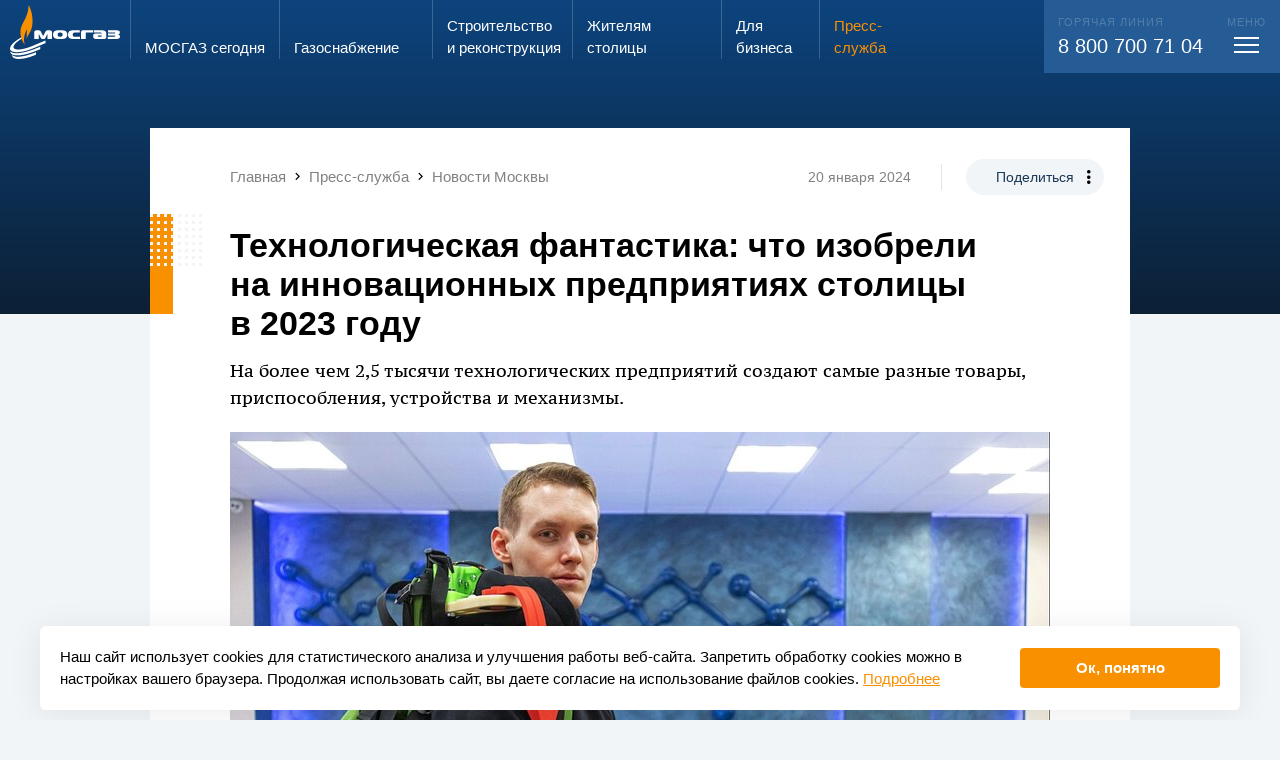

--- FILE ---
content_type: text/html; charset=UTF-8
request_url: https://www.mos-gaz.ru/press-service/news-moscow/2024/01/20/7599
body_size: 21779
content:
<!DOCTYPE html>
<html class="h-fs20 m-fs20 s-fs10 bg-pc4" style="">
	<head>
		<meta http-equiv="Content-Type" content="text/html; charset=utf-8" />
		<meta name="viewport" content="width=display-width, initial-scale=1, maximum-scale=1, minimum-scale=1" />

		<title>Технологическая фантастика: что изобрели на инновационных предприятиях столицы в 2023 году</title>
		<meta name="description" content="Технологическая фантастика: что изобрели на инновационных предприятиях столицы в 2023 году" />
		<meta name="keywords" content="" />
		<script id='seospiderFingerprint'>var seospider={"rules":["6"],"meta":null};</script>		
		<link rel="shortcut icon" href="/favicon.ico" />
		<link rel="apple-touch-icon" sizes="192x192" href="/favicon_192.png" />
		<link rel="icon" type="image/png" sizes="256x256" href="/favicon_256.png" />
		<meta name='twitter:card' content='summary_large_image'><meta name='twitter:site' content='www.mos-gaz.ru'><meta property='og:title' content='Технологическая фантастика: что изобрели на инновационных предприятиях столицы в 2023 году' /><meta name='twitter:title' content='Технологическая фантастика: что изобрели на инновационных предприятиях столицы в 2023 году'><meta property='og:description' content='Технологическая фантастика: что изобрели на инновационных предприятиях столицы в 2023 году' /><meta name='twitter:description' content='Технологическая фантастика: что изобрели на инновационных предприятиях столицы в 2023 году' />		<script type="text/x-handlebars" id="superPopupOverlay">
	<div class="superPopupOverlay w100 h100 pf pa-tl showOnUploader op0 bgBlack5 overlay animated bounceInOverlay bg-b1" style="z-index:200;">
		<div class="pr w100 h100">
			<div class="pa pa-tl w100 h100 closer" style="background: url('/eva2/f/evaSuperPopup/image_782709.gif') center center no-repeat"></div>

			<div class="pa closeButton pa-tr"><div></div></div>
			<div class="pa leftArrow" style="top: 50%; left: 0;"><div></div></div>
			<div class="pa rightArrow" style="top: 50%; right: 0;"><div></div></div>
		</div>
	</div>
</script>

<script type="text/x-handlebars" id="superPopupWraper-miniatures">
	<div class="superPopupMiniaturesLine pf pa-bl w100 tac wsnw ofa bg-b1 animated flipInX" style="height:70px; z-index:201; margin-bottom:-20px;">
		<div class="moveLine">
			{{#each this}}<span data-index="{{index}}" class="miniatureShow dib hov pr hov pointer op50"><img style="height:50px;" src="/autoresize/0x50{{src_wo_domain}}" srcset="/autoresize/0x100{{src}} 2x" class="db" /><i class="db op-hov pa pa-tl w100 h100 bSolid bsbb delay03 bo-pc1 selector"></i></span>{{/each}}
		</div>
	</div>
</script>

<script type="text/x-handlebars" id="superPopupWraper">
	{{#if img}}
		<div class="iframePopupSuper fixedCenter fl showOnUploader haveFile pf op0 superPopupInside{{index}}_{{rand}} superPopupAppend superPopupWraper{{index}}_{{rand}}" style="z-index:201">
			<div class="ofh bgWhite pr" data-width-as=".superPopupInside{{index}}_{{rand}} .insideImg" data-height-as=".superPopupInside{{index}}_{{rand}} .insideImg, .superPopupInside{{index}}_{{rand}} .description">
				<img src="{{resized_src}}" data-max-height-of-win="1" data-max-width-of-win="1" data-padding-bottom-as-this-height=".superPopupInside{{index}}_{{rand}} .description" class="center db insideImg bsbb" />

				<div class="bgWhite description  w100">
					{{#if total_pages}}
						<div class="fr padd20 pagerContent">
							{{cur_page}}/{{total_pages}}
						</div>
					{{/if}}
					{{#if description}}
						<div class="padd20 descriptionContent">
							{{description}}
						</div>
					{{/if}}
					<div class="cb"></div>
				</div>

			</div>
		</div>
	{{/if}}
	{{#if iframe}}
			<div class="iframePopupSuper fixedCenter fl showOnUploader haveFile pf op0 superPopupInside{{index}}_{{rand}} superPopupAppend superPopupWraper{{index}}_{{rand}}" style="z-index:201">
				<div class="ofh bgWhite pr" data-width-as=".superPopupInside{{index}}_{{rand}} .insideImg" data-height-as=".superPopupInside{{index}}_{{rand}} .insideImg, .superPopupInside{{index}}_{{rand}} .description">

					<iframe src="{{src}}" {{#if width}}width="{{width}}"{{^}}width="9000" data-max-height-of-win="0.9"{{/if}} {{#if height}}height="{{height}}"{{^}}height="9000" data-max-width-of-win="0.9"{{/if}} data-padding-bottom-as-this-height=".superPopupInside{{index}}_{{rand}} .description" frameborder="0" class="center db insideImg bsbb" scrolling="no"></iframe>

					<div class="bgWhite description pa pa-bl w100">
						{{#if total_pages}}
							<div class="fr padd20 pagerContent">
								{{cur_page}}/{{total_pages}}
							</div>
						{{/if}}
						{{#if description}}
							<div class="padd20 descriptionContent">
								{{description}}
							</div>
						{{/if}}
					</div>

				</div>
			</div>
		{{/if}}
</script><link onload="if(typeof window.EvaCssLoaded === 'undefined'){ window.EvaCssLoaded=[]; }  window.EvaCssLoaded.push(['b7eb4610c7a3bdc9e866066d6a4f6175','b7eb4610c7a3bdc9e866066d6a4f6175.min.css?1768818692']); " rel="stylesheet" type="text/css"  href="/upload/combineCssJs/b7eb4610c7a3bdc9e866066d6a4f6175.min.css?1768818692" />
						<script>
							if(typeof window.EvaComponent === "undefined" || !window.EvaComponent.scripts.isLoaded(["main","ead9158231613b1118cf3282cf68906b.min.js"])) { 
								if(typeof window.EvaScriptsLoaded === "undefined"){ window.EvaScriptsLoaded=[]; }
								var giftofspeed = document.createElement('script');
								giftofspeed.type = 'text/javascript';
								giftofspeed.src = '/upload/combineCssJs/ead9158231613b1118cf3282cf68906b.min.js?1753873244';
								giftofspeed.onload=function(){ window.EvaScriptsLoaded.push(["main","ead9158231613b1118cf3282cf68906b.min.js"]);  window.EvaScriptsLoaded.push(["main","jquery-1.11.1.min.js"]);  window.EvaScriptsLoaded.push(["main","jquery-migrate-1.2.1.min.js"]);  window.EvaScriptsLoaded.push(["main","evaUtils.js"]);  window.EvaScriptsLoaded.push(["main","lazyImages.js"]);  window.EvaScriptsLoaded.push(["main","engine.js"]);  window.EvaScriptsLoaded.push(["main","towar.js"]);  window.EvaScriptsLoaded.push(["main","Component.js"]);  window.EvaScriptsLoaded.push(["main","engine.js"]);  window.EvaScriptsLoaded.push(["main","counterGetter.js"]);  window.EvaScriptsLoaded.push(["main","evaSuperPopup.js"]);  window.EvaScriptsLoaded.push(["main","handlebars-last.js"]);  window.EvaScriptsLoaded.push(["main","evaTouch.js"]);  window.EvaScriptsLoaded.push(["main","jquery.mousewheel.min.js"]);  };
								document.getElementsByTagName('head').item(0).appendChild(giftofspeed);
							} else {
							    window.EvaScriptsLoaded.push(["main","ead9158231613b1118cf3282cf68906b.min.js"]);
							}
						</script>
						
					


				<script>
			if(typeof EvaComponent === 'undefined') { var EvaComponent={ exemplars:[] } };
			EvaComponent.exemplars.push(function() {
				EvaComponent.actions.fireAction("lang", "0");
				utils.forceLang(0);
			});
		</script>
	</head>
	<body class=" bg-pc4">

<div class="siteWrap stickerWrapper  ofh pr ">

            
<span id="comp-id-15-89292"></span>
        <div id="comp-id-16-9589" style="position: absolute; opacity: 0; pointer-events: none; width:0; height: 0; overflow: hidden;">
    <div class="scrollSize" style="width:200px; overflow: auto;">
        <div style="width: 400px; height:1px;"></div>
    </div>
</div>
        
                    <div class="pr">
                <div class="pa pa-tl w100">
                    
<div id="comp-id-17-32620" class="pr mainMenuWrap  transparentPageMenu transparentPageMenuForced">
	<div class="menuOverlay pf pf-pa w100 h100 bg-b1-op20 dn"></div>
	<div class="mainMenuWrap pa pa-tl w100">
		
<div id="comp-id-18-59243" class="pa menuDetailWrap w100 pa-bl transp100 disable-actions">
    <div class="mobileMenuHeader">
        <div class="veryBigMax padding h100">
            <div class="up12 margin h100">
                <div class="cell s-shrink s-middle pleft5 menuLogoColumn">
                    <img src="/eva2/site_templates/mosgaz/assets/logo.svg" alt="" class="db logo" />
                </div>
                <div class="cell s-auto s-middle">
                    <div class="only-s-dn inputSearchWrap">
                        <div id="comp-id-19-33340">
    <form action="/search/" method="get">
        <div class="iconedInput">
            <input autocomplete="off" type="text" name="query" class="w100 small" placeholder="Поиск..." />
            <span class="mdi mdi-magnify"></span>
            <span class="cross pointer mdi dni mdi-close"></span>
        </div>
    </form>
</div>                    </div>
                </div>
                <div class="cell s-shrink s-middle tac m-dn searchIniterColumn">
                    <div class="searchIniter">
                        <div class=" up12 splice h100">
                            <div class="cell s-12 s-middle">
                                <span class="mdi mdi-magnify fs30 w1"></span>
                            </div>
                        </div>
                    </div>
                </div>
                <div class="cell s-shrink" style="width: 55px"></div>
            </div>
        </div>

    </div>
    <div class="dn searchContainer veryBigMax padding">
        <div class="only-s-hpadd10">
            <div class="up12 margin h100">
                <div class="cell s-shrink s-middle pleft5 menuLogoColumn">
                    <img src="/eva2/site_templates/mosgaz/assets/logo.svg" alt="" class="transp100" style="max-width: 110px;" />
                </div>
                <div class="cell s-auto s-middle pr">
                    <div id="comp-id-20-50076" class="searchResultWrap darkModeVariant">
            <div id="comp-id-21-49245">
    </div>        </div>                </div>
                <div class="cell s-shrink only-s-dn" style="width: 55px"></div>
            </div>
        </div>
    </div>
    <div class="veryBigMax padding menuContainer">
        <div class="up12 splice">
            <div class="cell s-12 h-4 s-order-1 m-order-3 pr">
                <div class="pa pa-tl h100 bg-w1 call104Bg"></div>
                <div class="pr h100 call104Column bg-w1">
                    <div class="up12 flex  splice bg-w1" style="min-height: 100%;" id="comp-id-22-46112">
    <div class="cell only-m-ptop10  up12  tac  s-order-0 s-6 s-push-0  s-pull-0  m-order-0 m-6 m-push-0  m-pull-0  h-order-0 h-6 h-push-0  h-pull-0  flex c556c5b52-88d5-2fa1-a500-11681414c6f8 tac " id="comp-id-87-69693">
    	<div class="inside w100 up12 flex cell s-end " style="flex-grow: 1;">
            <div style="flex-basis: 100%; max-width: 100%; flex-grow: 1;">
                <div class="" id="comp-id-88-20547">
                    <div class="dib h100 pright10">
                        <span class="fs15">Запах газа?</span> <br>
                        <span class="fs24 ttu">звони</span>
                    </div>
                    <div class="dib h100" style="background: #C4C4C4; border-radius: 8px 8px 0px 0px; padding:13px 3px 0 3px;">
                        <div class="bg-w1 fs28 bold sc1 w100 hpadd3 vpadd10">104</div>
                    </div>
                </div>
            </div>
        </div>
    </div>

    <div class="cell   up12  tac  s-order-1 s-6 s-push-0  s-pull-0 s-is-last m-order-1 m-6 m-push-0  m-pull-0 m-is-last h-order-1 h-6 h-push-0  h-pull-0 h-is-last flex c23cb38e8-b2a7-ee8f-1f07-4054cf51f33b tac " id="comp-id-89-57575">
    	<div class="inside w100 up12 flex cell s-middle " style="/*flex-basis: 100%;*/ flex-grow: 1;">
            <div style="flex-basis: 100%; max-width: 100%; flex-grow: 1;">
                <div class="" id="comp-id-90-38094">
                    <a href="/individuals/info/zakaz-vdgo" class="btn1"><span>Вызвать слесаря</span></a>
                </div>
            </div>
        </div>
    </div>
</div>
                </div>
            </div>
            <div class="cell s-12  s-order-2 m-order-1">
                <div  class="">
                    <div class="pr">
                        <div class="up12 margin ptop20">
                            <div class="cell s-12 m-6 h-3">
                                <div class="m-pright40">
                                    
<div id="comp-id-23-82911" class="pbottom20 mainMenuBlockWrap ">
	<div class=" bold pbottom5 solid1-bottom bo-pc4-op50 menuRootWrap ">
        <div class="up12 splice">
            <div class="cell s-auto">
                <a class="clear w1 tdni" href="/about/">МОСГАЗ сегодня</a>
            </div>
            <div class="cell s-shrink m-dn s-middle">
                <span class="mdi mdi-chevron-down w1-op50 fs30 db lh10 padd5 menuToggler"></span>
            </div>
        </div>

	</div>
    <div class="childrenWrap ofh">
        <div>
                            <div class="vpadd10 childMenuWrap">
                    <a href="/about/direction/" class="pc4-op50 pc3-hover clear tdni childMenuItem">Руководство</a>
                </div>
                            <div class="vpadd10 childMenuWrap">
                    <a href="/about/team/" class="pc4-op50 pc3-hover clear tdni childMenuItem">Трудовой коллектив</a>
                </div>
                            <div class="vpadd10 childMenuWrap">
                    <a href="/about/job/" class="pc4-op50 pc3-hover clear tdni childMenuItem">Работа в АО «МОСГАЗ»</a>
                </div>
                            <div class="vpadd10 childMenuWrap">
                    <a href="/about/investors/" class="pc4-op50 pc3-hover clear tdni childMenuItem">Акционерам и инвесторам</a>
                </div>
                            <div class="vpadd10 childMenuWrap">
                    <a href="/about/certificates/" class="pc4-op50 pc3-hover clear tdni childMenuItem">Сертификаты, лицензии, свидетельства</a>
                </div>
                            <div class="vpadd10 childMenuWrap">
                    <a href="/about/thanks/" class="pc4-op50 pc3-hover clear tdni childMenuItem">Благодарности и награды</a>
                </div>
                            <div class="vpadd10 childMenuWrap">
                    <a href="/about/contacts/" class="pc4-op50 pc3-hover clear tdni childMenuItem">Контактная информация</a>
                </div>
                    </div>
    </div>
</div>                                </div>
                            </div>
                            <div class="cell s-12 m-6 h-3">
                                <div class="m-pright40">
                                                                        
<div id="comp-id-24-17289" class="pbottom20 mainMenuBlockWrap ">
	<div class=" bold pbottom5 solid1-bottom bo-pc4-op50 menuRootWrap ">
        <div class="up12 splice">
            <div class="cell s-auto">
                <a class="clear w1 tdni" href="/gas-supply/">Газо&shy;снабжение</a>
            </div>
            <div class="cell s-shrink m-dn s-middle">
                <span class="mdi mdi-chevron-down w1-op50 fs30 db lh10 padd5 menuToggler"></span>
            </div>
        </div>

	</div>
    <div class="childrenWrap ofh">
        <div>
                            <div class="vpadd10 childMenuWrap">
                    <a href="/gas-supply/scheme/" class="pc4-op50 pc3-hover clear tdni childMenuItem">Генеральная схема газоснабжения г. Москвы</a>
                </div>
                            <div class="vpadd10 childMenuWrap">
                    <a href="/gas-supply/moscow/" class="pc4-op50 pc3-hover clear tdni childMenuItem">Хронограф газового хозяйства г. Москвы</a>
                </div>
                            <div class="vpadd10 childMenuWrap">
                    <a href="/gas-supply/russia/" class="pc4-op50 pc3-hover clear tdni childMenuItem">Хронограф истории газовой промышленности России</a>
                </div>
                            <div class="vpadd10 childMenuWrap">
                    <a href="/gas-supply/flame/" class="pc4-op50 pc3-hover clear tdni childMenuItem">Вечный огонь</a>
                </div>
                    </div>
    </div>
</div>                                    
<div id="comp-id-25-74482" class="pbottom20 mainMenuBlockWrap ">
	<div class=" bold pbottom5 solid1-bottom bo-pc4-op50 menuRootWrap ">
        <div class="up12 splice">
            <div class="cell s-auto">
                <a class="clear w1 tdni" href="/projects/">Строительство и&nbsp;реконструкция</a>
            </div>
            <div class="cell s-shrink m-dn s-middle">
                <span class="mdi mdi-chevron-down w1-op50 fs30 db lh10 padd5 menuToggler"></span>
            </div>
        </div>

	</div>
    <div class="childrenWrap ofh">
        <div>
                            <div class="vpadd10 childMenuWrap">
                    <a href="/projects/main/" class="pc4-op50 pc3-hover clear tdni childMenuItem">Ключевые объекты</a>
                </div>
                            <div class="vpadd10 childMenuWrap">
                    <a href="/projects/technology/" class="pc4-op50 pc3-hover clear tdni childMenuItem">Используемые технологии</a>
                </div>
                    </div>
    </div>
</div>                                </div>

                            </div>
                            <div class="cell s-12 m-6 h-3">
                                <div class="m-pright40">
                                    
<div id="comp-id-26-19843" class="pbottom20 mainMenuBlockWrap ">
	<div class=" bold pbottom5 solid1-bottom bo-pc4-op50 menuRootWrap ">
        <div class="up12 splice">
            <div class="cell s-auto">
                <a class="clear w1 tdni" href="/individuals/">Жителям столицы</a>
            </div>
            <div class="cell s-shrink m-dn s-middle">
                <span class="mdi mdi-chevron-down w1-op50 fs30 db lh10 padd5 menuToggler"></span>
            </div>
        </div>

	</div>
    <div class="childrenWrap ofh">
        <div>
                            <div class="vpadd10 childMenuWrap">
                    <a href="/individuals/service/" class="pc4-op50 pc3-hover clear tdni childMenuItem">Предоставляемые услуги</a>
                </div>
                            <div class="vpadd10 childMenuWrap">
                    <a href="/individuals/prices/" class="pc4-op50 pc3-hover clear tdni childMenuItem">Цены</a>
                </div>
                            <div class="vpadd10 childMenuWrap">
                    <a href="/individuals/svc/" class="pc4-op50 pc3-hover clear tdni childMenuItem">Служба сервиса</a>
                </div>
                            <div class="vpadd10 childMenuWrap">
                    <a href="/individuals/single-window/" class="pc4-op50 pc3-hover clear tdni childMenuItem">Служба «Одно окно»</a>
                </div>
                            <div class="vpadd10 childMenuWrap">
                    <a href="/individuals/reception/" class="pc4-op50 pc3-hover clear tdni childMenuItem">Электронная приемная АО «МОСГАЗ»</a>
                </div>
                            <div class="vpadd10 childMenuWrap">
                    <a href="/individuals/antiterror/" class="pc4-op50 pc3-hover clear tdni childMenuItem">Противодействие экстремизму и терроризму</a>
                </div>
                    </div>
    </div>
</div>                                    
<div id="comp-id-27-55380" class="pbottom20 mainMenuBlockWrap ">
	<div class=" bold pbottom5 solid1-bottom bo-pc4-op50 menuRootWrap ">
        <div class="up12 splice">
            <div class="cell s-auto">
                <a class="clear w1 tdni" href="/business/">Для бизнеса</a>
            </div>
            <div class="cell s-shrink m-dn s-middle">
                <span class="mdi mdi-chevron-down w1-op50 fs30 db lh10 padd5 menuToggler"></span>
            </div>
        </div>

	</div>
    <div class="childrenWrap ofh">
        <div>
                            <div class="vpadd10 childMenuWrap">
                    <a href="/business/service/" class="pc4-op50 pc3-hover clear tdni childMenuItem">Предоставляемые услуги</a>
                </div>
                            <div class="vpadd10 childMenuWrap">
                    <a href="/business/zastroyshchikam-v-tinao/" class="pc4-op50 pc3-hover clear tdni childMenuItem">Застройщикам в ТиНАО</a>
                </div>
                            <div class="vpadd10 childMenuWrap">
                    <a href="/business/tekhnologicheskoe-prisoedinenie/" class="pc4-op50 pc3-hover clear tdni childMenuItem">Технологическое присоединение</a>
                </div>
                            <div class="vpadd10 childMenuWrap">
                    <a href="/business/svc/" class="pc4-op50 pc3-hover clear tdni childMenuItem">Управление «Моспромгаз»</a>
                </div>
                            <div class="vpadd10 childMenuWrap">
                    <a href="/business/lab/" class="pc4-op50 pc3-hover clear tdni childMenuItem">Лаборатория АО «МОСГАЗ»</a>
                </div>
                            <div class="vpadd10 childMenuWrap">
                    <a href="/business/procurement/" class="pc4-op50 pc3-hover clear tdni childMenuItem">Закупки</a>
                </div>
                            <div class="vpadd10 childMenuWrap">
                    <a href="/business/propertyauction/" class="pc4-op50 pc3-hover clear tdni childMenuItem">Имущественные торги</a>
                </div>
                            <div class="vpadd10 childMenuWrap">
                    <a href="/business/help/" class="pc4-op50 pc3-hover clear tdni childMenuItem">Справочная информация</a>
                </div>
                    </div>
    </div>
</div>                                </div>
                            </div>
                            <div class="cell s-12 m-6 h-3 pr">
                                <div class="up12-v h100 splice v-auto">
                                    <div class="v-cell s-v-auto m-pright20">
                                        <div class="m-pright40">
                                            
<div id="comp-id-28-98519" class="pbottom20 mainMenuBlockWrap selected showInner">
	<div class=" bold pbottom5 solid1-bottom bo-pc4-op50 menuRootWrap ">
        <div class="up12 splice">
            <div class="cell s-auto">
                <a class="clear w1 tdni" href="/press-service/">Пресс-служба</a>
            </div>
            <div class="cell s-shrink m-dn s-middle">
                <span class="mdi mdi-chevron-down w1-op50 fs30 db lh10 padd5 menuToggler"></span>
            </div>
        </div>

	</div>
    <div class="childrenWrap ofh">
        <div>
                            <div class="vpadd10 childMenuWrap">
                    <a href="/press-service/news/" class="pc4-op50 pc3-hover clear tdni childMenuItem">Новости</a>
                </div>
                            <div class="vpadd10 childMenuWrap">
                    <a href="/press-service/publications/" class="pc4-op50 pc3-hover clear tdni childMenuItem">СМИ о нас</a>
                </div>
                            <div class="vpadd10 childMenuWrap">
                    <a href="/press-service/media/" class="pc4-op50 pc3-hover clear tdni childMenuItem">Медиатека</a>
                </div>
                            <div class="vpadd10 childMenuWrap">
                    <a href="/press-service/e-vestnik/" class="pc4-op50 pc3-hover clear tdni childMenuItem">Информационный вестник</a>
                </div>
                            <div class="vpadd10 childMenuWrap">
                    <a href="/press-service/news-moscow/" class="selected  sc1 clear tdni childMenuItem">Новости Москвы</a>
                </div>
                            <div class="vpadd10 childMenuWrap">
                    <a href="/press-service/media-kit/" class="pc4-op50 pc3-hover clear tdni childMenuItem">Материалы для СМИ</a>
                </div>
                    </div>
    </div>
</div>                                                                                    </div>
                                    </div>
                                                                    </div>
                            </div>
                        </div>
                    </div>
                </div>
            </div>
            <div class="cell s-12 h-7 s-order-3 m-order-2">
                <div class="bg-pc2 w1 fs20 rem-pleft13 rem-pright13 vpadd20 contactsColumn pr">
                    <div class="pa h100 bg-pc2 contactsBg only-s-dn only-m-dn pa-tr"></div>
                    <div class="bold fs22 lh13 pbottom10 m-dn pr">Контакты</div>
                    <div class="up12 splice pr">
                        <div class="cell s-12 m-4">
                            <div class="fs11 ttu w1 op20 pbottom5">Горячая линия</div>
                            <div class="only-s-pbottom20">
                                <a class="wsnw w1 tdni clear" href="tel:88007007104">8 800 700 71 04</a>
                            </div>
                        </div>
                                                <div class="cell s-12 m-4">
                            <div class="fs11 ttu w1 op20 pbottom5">Электронная почта</div>
                            <div class=""><a href="mailto:info@mos-gaz.ru" class="w1 clear tdni">info@mos-gaz.ru</a></div>
                        </div>
                    </div>
                </div>
            </div>
        </div>
    </div>

</div>		<div  class="veryBigMax  ">

			<div class="up12 padding s-nowrap only-m-fs14 menuGridStart">
				<div class="cell s-shrink ptop5 logoColumn pbottom5 only-m-middle">
					<a href="/">
                        <img src="/eva2/site_templates/mosgaz/assets/logo.svg" alt="" class="mw100 dib logoImg" />						<img src="/eva2/site_templates/mosgaz/assets/mosgaz_fire_only.svg" alt="" class="mw100 dn logoImgMini" />
					</a>
				</div>

									<a class="cell menu-ind-0 only-s-dn menuItem up12 splice s-shrink  clear tdni solid1-left bo-w1-op80 pc3-hover  w1" style="" href="/about/" >
						<span class="cell s-12 s-end">
							<span class="menuSizer db">
								МОСГАЗ сегодня							</span>
						</span>
					</a>
									<a class="cell menu-ind-2 only-s-dn menuItem up12 splice s-shrink  clear tdni solid1-left bo-w1-op80 pc3-hover  w1" style="" href="/gas-supply/" >
						<span class="cell s-12 s-end">
							<span class="menuSizer db">
								Газо&shy;снабжение							</span>
						</span>
					</a>
									<a class="cell menu-ind-3 only-s-dn menuItem up12 splice s-shrink  clear tdni solid1-left bo-w1-op80 pc3-hover  w1" style="" href="/projects/" >
						<span class="cell s-12 s-end">
							<span class="menuSizer db">
								Строительство и&nbsp;реконструкция							</span>
						</span>
					</a>
									<a class="cell menu-ind-4 only-s-dn menuItem up12 splice s-shrink  clear tdni solid1-left bo-w1-op80 pc3-hover  w1" style="" href="/individuals/" >
						<span class="cell s-12 s-end">
							<span class="menuSizer db">
								Жителям столицы							</span>
						</span>
					</a>
									<a class="cell menu-ind-5 only-s-dn menuItem up12 splice s-shrink  clear tdni solid1-left bo-w1-op80 pc3-hover  w1" style="" href="/business/" >
						<span class="cell s-12 s-end">
							<span class="menuSizer db">
								Для бизнеса							</span>
						</span>
					</a>
									<a class="cell menu-ind-6 only-s-dn menuItem up12 splice s-shrink  clear tdni solid1-left bo-w1-op80 pc3-hover sc1" style="" href="/press-service/" >
						<span class="cell s-12 s-end">
							<span class="menuSizer db">
								Пресс-служба							</span>
						</span>
					</a>
				
				<span class="cell s-auto callCenterPusher only-m-dn "></span>
                				<span class="cell  up12 splice s-shrink w1 clear tdni  pr">
					<div class="menuMorpher pr ">
						<div class="morphBg ofh pa pa-tr bg-pc2 w100">
							<div class="telWrap pa">
								<div class="fs20 wsnw pr">
									<div class="fs11 ttu w1 op20 pbottom5">
                                        Горячая линия
									</div>
                                    <a class="wsnw w1 tdni clear only-s-fs16" href="tel:88007007104">8 800 700 71 04</a>
								</div>
							</div>
							<div class="togglerWrap pa">
								<div class="cell  s-12 s-end fs20 wsnw pr">
									<div class="fs11 ttu w1 op20  tac menuTitle">
										меню
									</div>
									<div class="toggleMenuDetail mtop3 pointer vpadd5 db ">
										<div class="toggleMenu tac up12 splice topPanelHeight" style="width: 48px;" id="comp-id-29-9277">
	<div class="cell s-auto s-middle" style="height:17px;">
		<span class="menuBars center"></span>
	</div>
</div>									</div>
								</div>
							</div>
						</div>
					</div>
				</span>
							</div>
		</div>
	</div>
</div>                </div>
                    <div class="indexedData">
            
<div id="comp-id-30-93627">
            <div id="comp-id-31-72586">
    
<div id="comp-id-32-10597"
    class="newsDetailPopupWrap pr transp100 ordinaryNews">
            <div class="pa pa-tl w100 bg"></div>
        <div class="wrap1 pr newsDotts">
            
            <div class="wrap2">
                                    <div class="mediumPadding s-ptop10 m-ptop20" style="padding-right: 1.3rem !important;">
                        <div class="up12 margin " id="comp-id-33-74118">
            <div class="cell s-middle s-12 m-auto ">
            <div class="max none s-vpadd10 m-vpadd20" id="comp-id-34-98748">
	<div class="" style="overflow-y:hidden; overflow-x:auto;">
					<div class="wsnw pright20 fs15" itemscope itemtype="http://schema.org/BreadcrumbList">
								<span class="mdi mdi-chevron-left m-dn "></span>
															<span
							class="only-s-dn"><span itemprop="itemListElement" itemscope itemtype="http://schema.org/ListItem"><a href="/" itemscope itemtype="http://schema.org/Thing" itemprop="item" class="tdni clear w5 pc2-hover" id="comp-id-35-62693"><span itemprop="name">Главная</span></a><meta itemprop="position" content="1" /></span>
</span>
													<span class="mdi mdi-chevron-right only-s-dn "></span>
																																<span
							class="only-s-dn"><span itemprop="itemListElement" itemscope itemtype="http://schema.org/ListItem"><a href="/press-service/" itemscope itemtype="http://schema.org/Thing" itemprop="item" class="tdni clear w5 pc2-hover" id="comp-id-36-33058"><span itemprop="name">Пресс-служба</span></a><meta itemprop="position" content="2" /></span>
</span>
													<span class="mdi mdi-chevron-right only-s-dn "></span>
																																<span
							class=""><span itemprop="itemListElement" itemscope itemtype="http://schema.org/ListItem"><a href="/press-service/news-moscow/" itemscope itemtype="http://schema.org/Thing" itemprop="item" class="tdni clear w5 pc2-hover" id="comp-id-37-72255"><span itemprop="name">Новости Москвы</span></a><meta itemprop="position" content="3" /></span>
</span>
						
																																	</div>
			</div>
</div>        </div>
        <div class="cell s-12 only-s-tac m-shrink s-middle only-s-dn">
                            <span class=" fs14 dib vam vpadd5 m-solid1-right w5 bo-w2 m-pright30 m-mright20">20 января 2024</span>
                        <span class="dib vam only-s-dn ">
                <div id="comp-id-38-7834" class="shareWrap ">
    <div class="dib pr">
        <span class="dib rad200 vpadd10 hpadd30 fs14 bg-pc4  pc1  pc4-hover bg-pc1-hover pointer shareIniter trans03">Поделиться</span>
        <span class="pa mdi mdi-dots-vertical dotsIcon"></span>
        <div class="pa pa-tl w100 shareOptions ofh">
            <div class="inner bg-pc4 rad18 ofh pr">
                <div class="vpadd10 hpadd30 fs14">Поделиться</div>
                
            
<a id="comp-id-39-16809" href="http://vk.com/share.php?url=http://www.mos-gaz.ru/press-service/news-moscow/2024/01/20/7599" class="vpadd10 winCre tac db hpadd30 lh12">
            Вконтакте
                </a>
                
<a id="comp-id-40-20893" href="http://www.mos-gaz.ru/press-service/news-moscow/2024/01/20/7599" class="vpadd10 copyUrl tac db hpadd30 lh12">
                        Скопировать ссылку
    </a>
    

<script type="text/javascript">
    if(typeof EvaComponent === 'undefined') { var EvaComponent={ exemplars:[] } }
    EvaComponent.exemplars.push(function() {
        $(".winCre").off("click").on("click", function () {
            window.open($(this).attr("href"), 'swnd', 'height=400,width=700', false);
            if(typeof EvaComponent !== "undefined") {
                EvaComponent.actions.fireAction("open_share_success", $(this));
            }
            return false;
        });


        var copyTextToClipboard=function(text) {
            var textArea = document.createElement("textarea");

            textArea.style.position = 'fixed';
            textArea.style.top = 0;
            textArea.style.left = 0;


            textArea.style.width = '2em';
            textArea.style.height = '2em';

            textArea.style.padding = 0;


            textArea.style.border = 'none';
            textArea.style.outline = 'none';
            textArea.style.boxShadow = 'none';

            textArea.style.background = 'transparent';

            textArea.value = text;
            document.body.appendChild(textArea);
            textArea.select();

            try {
                var successful = document.execCommand('copy');
                document.body.removeChild(textArea);
                if (successful) {
                    return true;
                }
            } catch (err) {
                document.body.removeChild(textArea);
                return false;
            }

            return false;
        };


        $(".copyUrl").on("click",function () {
            var success=copyTextToClipboard($(this).attr("href"));
            if(typeof EvaComponent !== "undefined") {
                if(success) {
                    EvaComponent.actions.fireAction("copy_success", $(this));
                } else {
                    EvaComponent.actions.fireAction("copy_fail", $(this));
                }
            }
            return false;
        });


    });
</script>

            </div>
        </div>
        <div class="pa pa-tl w100 h100 copySuccess bg-pc4 rad18 ofh tac">
            <div class="vpadd10 hpadd30 fs14">Скопировано!</div>
        </div>
    </div>

</div>            </span>
        </div>
    </div>                    </div>
                
                <div class="max mediumPadding ">
                    <div class="up12 margin">
                                                    <div class="cell s-auto">
                                <h1>Технологическая фантастика: что изобрели на инновационных предприятиях столицы в 2023 году</h1>
                                                                                            </div>
                            <div class="cell s-1"></div>
                                                <div
                            class="cell s-12 ">
                                                            <p class='lead'>На более чем 2,5 тысячи технологических предприятий создают самые разные товары, приспособления, устройства и механизмы.</p>                            
                                                                                                                                        <img src="https://storage.yandexcloud.net/mosgaz-prod-public/autoresize/rs.820x0/2024-09/24/ceeefba2554a8ef871cadb296c1315b1-90f9aa5-b1eb5ae1.jpg" alt=""
                                            class="db pbottom20 mw100" />
                                                                                                                                        
                        </div>

                    </div>

                </div>

                                    <div class="padding4">
                        <p>В Москве творится настоящая производственная магия: здесь постоянно изобретают и выпускают самые разные товары, приспособления, устройства и механизмы &mdash; от ортопедической обуви и нового медицинского оборудования до экзоскелетов и деталей для экспериментальных реакторов. В 54 технопарках и особой экономической зоне (ОЭЗ) &laquo;Технополис Москва&raquo;&nbsp;работают более 2,5 тысячи высокотехнологичных компаний. При поддержке города они ежегодно оформляют новые патенты и внедряют на предприятиях технологии, многие из которых раньше могли появиться лишь в произведениях писателей-фантастов.</p>

<p>О том, что же разработали в московских технопарках в 2023 году, &mdash; в материале mos.ru.</p>

<h2>Ботинки из бутылок и летний отдых в Заполярье</h2>

<p>Хотя изобретатели высокотехнологичных компаний трудятся в первую очередь на благо науки и промышленности, об экологии они тоже не забывают. Так, в 2023 году компания &mdash; резидент &laquo;Технополиса Москва&raquo; начала делать обувь из переработанных бутылок. Пластик превращают в похожий на войлок материал, из которого создают верхнюю часть ботинка. На каждую пару уходит от 14 бутылок. Обувь отделывают искусственным мехом. У нее специальная конструкция и ортопедическая стелька. Предприятие уже открыло серийное производство и планирует выпускать более 20 тысяч пар экоботинок ежегодно.</p>

<p>Для тех, кто готов сблизиться с природой еще больше, в технопарке &laquo;Калибр&raquo; сделали уникальную палатку Sahalin 12. Ее создавали для полярников, геологов и спасателей. Название говорящее &mdash; палатка способна укрыть 12 человек от суровой погоды в тайге, тундре и даже Заполярье. Конструкции не страшен сильный ветер, а каркас легко собирать и разбирать. Кроме того, внутри можно поставить печку или, наоборот, кондиционер. Полностью укомплектованная палатка весит 67 килограммов &mdash; совсем немного для своего размера. В сложенном виде она легко помещается в машину, а при необходимости ее можно нести вдвоем.</p>

<h2>Платить, считывать и отслеживать</h2>

<p>Другой разработчик технопарка &laquo;Калибр&raquo; в ответ на приостановку работы в России западных компаний представил собственную платежную систему. Сервис подойдет любому предприятию, имеющему дело с торговлей и логистикой, &mdash; от малого бизнеса до крупных маркетплейсов. При этом компания предоставляет не только доступ к самой платежной системе, но и необходимое оборудование и программное обеспечение.</p>

<p>Эта же компания разработала и активно развивает собственную новую операционную систему ATOL OS для терминалов сбора данных, которые помогают считывать штрихкоды и хранить информацию о товарах, вести учет основных средств или даже организовывать проверку билетов на мероприятиях. Такие устройства широко используют, например, на складах, производствах, в магазинах или пунктах выдачи онлайн-заказов. Отечественная разработка имеет все необходимые для терминалов функции, поддерживает ввод с физической клавиатуры без сложных настроек (что не предусмотрено стандартной системой Android, на основе которой сделана ATOL OS) и в целом позволяет устройствам работать стабильнее и быстрее. Кроме того, системные инструменты обеспечивают безопасность и надежно защищают данные от хакерских атак, а также позволяют быстро настраивать и администрировать парк устройств.</p>

<p>Над заменой зарубежным сервисам работают и специалисты одного из ключевых резидентов технопарка &laquo;Водный стадион&raquo;. Программисты выпустили SubsCrab &mdash; отечественное приложение для отслеживания активных подписок, в котором есть информация о тысячах подписных сервисов и тарифных планах. Оно позволяет составить платежный календарь и напоминает, когда спишутся деньги, например, за доступ к любимому онлайн-кинотеатру. Программа сама найдет активные подписки, посчитает расходы и даже поможет найти промокоды или подыскать замену недоступным в России сервисам.</p>

<h2>Отечественный киберпанк и аппаратный кислород</h2>

<p>Не менее футуристична и другая разработка этого года &mdash; экзоскелет Научно-исследовательского института молекулярной электроники, резидента столичной особой экономической зоны. Конструкция крепится на руку и считывает сигналы мышц. По ним обученная нейросеть с минимальной задержкой предугадывает движения, а экзоскелет &mdash; усиливает их. Останавливать поезда или поднимать автомобили владелец такой экзоруки, конечно, не сможет, но устройство поможет в реабилитации пациентов, которые утратили способность двигать руками.</p>

<p>Свой вклад в развитие столичной медицины внес и другой резидент ОЭЗ &laquo;Технополис Москва&raquo;. На предприятии разработали первый отечественный оксигенатор &mdash; аппарат, необходимый для насыщения крови кислородом и удаления из нее углекислого газа. Прибор жизненно необходим для пациентов с тяжелым воспалением легких, в том числе в результате COVID-19, с острой сердечной или дыхательной недостаточностью, а также при проведении операций на сердце. Сейчас оксигенатор готовят к клиническим и техническим испытаниям. После их окончания компания планирует выпускать до 50 тысяч аппаратов в год.</p>

<h2>Будущее чистой энергии</h2>

<p>Сколько лет человечество ищет более чистые и надежные источники энергии&hellip; Один из наиболее перспективных вариантов &mdash; термоядерные реакторы, разрабатывать которые начали еще в СССР. И вот в 2021 году уже российские ученые в Курчатовском институте успешно запустили первую в мире экспериментальную термоядерную установку &mdash; токамак Т-15 МД. Небольшая, по сравнению с более привычными ядерными реакторами, она сможет разогреваться до температуры в 10 раз больше, чем на поверхности Солнца, и вырабатывать бесконечную чистую энергию.</p>

<p>Дополнять проект ученым помогают столичные промышленники. Так, в 2023 году резидент &laquo;Технополиса Москва&raquo; разработал деталь, очень важную для опытов с реактором, &mdash; датчик сверхвысоких токов. Не имеющее аналогов устройство способно измерять токи от 350 тысяч до 16,5 миллиона ампер (для сравнения: в обычной розетке течет ток силой от 10 до 16 ампер). Аппарат поможет точнее отслеживать работу реактора, при этом прибор можно приспособить и для контроля систем на атомных и гидроэлектростанциях.</p>

<p>Еще один важный, в том числе для энергетики, прибор разработали в технопарке &laquo;Строгино&raquo;. Новый ультразвуковой дефектоскоп способен быстро и точно выявлять скрытые дефекты конструкций и оборудования &mdash; и тем самым предотвращать поломки и аварии. Прибор уже прошел испытания и сейчас применяется почти на всех российских атомных электростанциях и нефтегазовых предприятиях, а также в судостроении и авиации. В сфере атомной энергетики устройство помогло сэкономить на диагностике и ремонте сотни миллионов рублей. Отечественными дефектоскопами также пользуются в Белоруссии, Армении, Азербайджане, Индии и Иране.</p>
                    </div>
                
            </div>
        </div>

        
        
            <div class="wrap1 ">
            <div class="wrap2">
                <div class="padding4">
                    

                    

                    

                </div>
            </div>
        </div>
            <div class="wrap1 mbottom30">
            <div class="wrap2 vpadd20">
                <div class="padding4">
                    <div class="vpadd20 solid1-top bo-w2">
                        <div class="up12 margin" id="comp-id-44-78224">
    <div class="cell s-middle s-12 m-auto ">
        <div class="vpadd5">
                            <img src="/upload/dynamic/2024-09/24/favicon-cb91b030-1a890263.ico" alt="" class="dib vam">
                <span class=" vam pleft5">Новости Москвы</span>
                                        <span class=" fs14 dib vam solid1-left w5 bo-w4 pleft10 mleft10">20 января 2024</span>
                    </div>
    </div>
    <div class="cell s-12 only-s-tac m-shrink s-middle only-s-ptop20">
        <span class="dib vam ">
            <div id="comp-id-45-59737" class="shareWrap ">
    <div class="dib pr">
        <span class="dib rad200 vpadd10 hpadd30 fs14 bg-pc4  pc1  pc4-hover bg-pc1-hover pointer shareIniter trans03">Поделиться</span>
        <span class="pa mdi mdi-dots-vertical dotsIcon"></span>
        <div class="pa pa-tl w100 shareOptions ofh">
            <div class="inner bg-pc4 rad18 ofh pr">
                <div class="vpadd10 hpadd30 fs14">Поделиться</div>
                
            
<a id="comp-id-46-41439" href="http://vk.com/share.php?url=http://www.mos-gaz.ru/press-service/news-moscow/2024/01/20/7599" class="vpadd10 winCre tac db hpadd30 lh12">
            Вконтакте
                </a>
                
<a id="comp-id-47-35166" href="http://www.mos-gaz.ru/press-service/news-moscow/2024/01/20/7599" class="vpadd10 copyUrl tac db hpadd30 lh12">
                        Скопировать ссылку
    </a>
    

<script type="text/javascript">
    if(typeof EvaComponent === 'undefined') { var EvaComponent={ exemplars:[] } }
    EvaComponent.exemplars.push(function() {
        $(".winCre").off("click").on("click", function () {
            window.open($(this).attr("href"), 'swnd', 'height=400,width=700', false);
            if(typeof EvaComponent !== "undefined") {
                EvaComponent.actions.fireAction("open_share_success", $(this));
            }
            return false;
        });


        var copyTextToClipboard=function(text) {
            var textArea = document.createElement("textarea");

            textArea.style.position = 'fixed';
            textArea.style.top = 0;
            textArea.style.left = 0;


            textArea.style.width = '2em';
            textArea.style.height = '2em';

            textArea.style.padding = 0;


            textArea.style.border = 'none';
            textArea.style.outline = 'none';
            textArea.style.boxShadow = 'none';

            textArea.style.background = 'transparent';

            textArea.value = text;
            document.body.appendChild(textArea);
            textArea.select();

            try {
                var successful = document.execCommand('copy');
                document.body.removeChild(textArea);
                if (successful) {
                    return true;
                }
            } catch (err) {
                document.body.removeChild(textArea);
                return false;
            }

            return false;
        };


        $(".copyUrl").on("click",function () {
            var success=copyTextToClipboard($(this).attr("href"));
            if(typeof EvaComponent !== "undefined") {
                if(success) {
                    EvaComponent.actions.fireAction("copy_success", $(this));
                } else {
                    EvaComponent.actions.fireAction("copy_fail", $(this));
                }
            }
            return false;
        });


    });
</script>

            </div>
        </div>
        <div class="pa pa-tl w100 h100 copySuccess bg-pc4 rad18 ofh tac">
            <div class="vpadd10 hpadd30 fs14">Скопировано!</div>
        </div>
    </div>

</div>        </span>
    </div>
</div>                    </div>
                </div>
            </div>
        </div>
                    <div class="s-ptop20 m-ptop30 h-ptop40">
                <div class="smallMax shift">
                    <h3 class="tac">Читайте также</h3>
                    <div class="wrap1">
                        <div id="comp-id-48-18432">
            <div class="">
            <div class="up12 margin s-size-1 m-size-3">
                <div id="comp-id-49-36819" class="cell onePixShadow moscowNewsItemWrap hoverAInside  bg-w1 pr mbottom20 pr">
    <div class="pr bg-w2" style="padding-bottom: 66.666666666667%;">
                    <div class="pa pa-tl w100 h100 itemImage lazyBgData" data-bg="url('https://storage.yandexcloud.net/mosgaz-prod-public/autoresize/rs.315x208xC/2026-01/26/gl-20113171.jpg')"></div>
                <div class="pa pa-tl w100 h100 bg-b1-op90 trans03 overlay"></div>
    </div>

    <div class="s-hpadd10 m-hpadd15 ptop15 pbottom20">
        <div class="pbottom10 w5 fs12">
            26 января        </div>
        <a href="/press-service/news-moscow/2026/01/26/9394">На западе столицы построили свыше километра газопровода высокого давления</a>
    </div>
    <a href="/press-service/news-moscow/2026/01/26/9394" data-set-memory="/press-service/news-moscow/2026/01/26/9394" class="setMemoryFull db pa pa-tl w100 h100"></a>
</div><div id="comp-id-50-1578" class="cell onePixShadow moscowNewsItemWrap hoverAInside  bg-w1 pr mbottom20 pr">
    <div class="pr bg-w2" style="padding-bottom: 66.666666666667%;">
                    <div class="pa pa-tl w100 h100 itemImage lazyBgData" data-bg="url('https://storage.yandexcloud.net/mosgaz-prod-public/autoresize/rs.315x208xC/2026-01/25/gl-9a13a497.jpg')"></div>
                <div class="pa pa-tl w100 h100 bg-b1-op90 trans03 overlay"></div>
    </div>

    <div class="s-hpadd10 m-hpadd15 ptop15 pbottom20">
        <div class="pbottom10 w5 fs12">
            25 января        </div>
        <a href="/press-service/news-moscow/2026/01/25/9393">Москвичка выбрала котов через сервис «Моспитомец» в новогоднюю ночь</a>
    </div>
    <a href="/press-service/news-moscow/2026/01/25/9393" data-set-memory="/press-service/news-moscow/2026/01/25/9393" class="setMemoryFull db pa pa-tl w100 h100"></a>
</div><div id="comp-id-51-69632" class="cell onePixShadow moscowNewsItemWrap hoverAInside  bg-w1 pr mbottom20 pr">
    <div class="pr bg-w2" style="padding-bottom: 66.666666666667%;">
                    <div class="pa pa-tl w100 h100 itemImage lazyBgData" data-bg="url('https://storage.yandexcloud.net/mosgaz-prod-public/autoresize/rs.315x208xC/2026-01/25/00gl_IMG_5959_FKR-432015bf.jpg')"></div>
                <div class="pa pa-tl w100 h100 bg-b1-op90 trans03 overlay"></div>
    </div>

    <div class="s-hpadd10 m-hpadd15 ptop15 pbottom20">
        <div class="pbottom10 w5 fs12">
            25 января        </div>
        <a href="/press-service/news-moscow/2026/01/25/9392">Орнамент классики: 18 домов с иониками на фасадах привели в порядок в 2025 году</a>
    </div>
    <a href="/press-service/news-moscow/2026/01/25/9392" data-set-memory="/press-service/news-moscow/2026/01/25/9392" class="setMemoryFull db pa pa-tl w100 h100"></a>
</div>            </div>
            <div class="pagesWrap">
                

    <div id="comp-id-52-9978" class="ptop20 tac pagesWrap">
                            
	        </div>

            </div>
        </div>
    </div>                    </div>
                </div>
            </div>
        
                    <div class="smallMax">
                
	
<div class="removeWhiteBg c0713f139-1a1f-f858-595d-6dfd22ce5f6e " id="comp-id-53-23483">
	
	
<div class="mobilePaddings " id="comp-id-54-49256">
	
<div  class="blockWrap up12 flex c80594c12-ff93-3de5-1f0b-c5fb1503950e  " id="comp-id-55-76841">
		<div class="innerGridWrap " style="flex-basis: 100%;  max-width: 100%; flex-grow: 1;"><div class="up12 flex  margin" style="min-height: 100%;">
	
                                                        
<div class="cell   up12  mosColumn  s-order-0 s-12 s-push-0  s-pull-0 s-is-last m-order-0 m-6 m-push-0  m-pull-0  h-order-0 h-4 h-push-0  h-pull-0  flex c6b19a77f-46d2-9f8d-e1ce-4fc39c9319af mosColumn " id="comp-id-56-43128" >
	<div class="inside w100 up12 flex cell " style="/*flex-basis: 100%;*/ flex-grow: 1;"><div style="flex-basis: 100%; max-width: 100%; flex-grow: 1;">
														


<div id="comp-id-57-4956">
	

	<div id="comp-id-58-72385">
    <div class="likeH4">Информационный вестник АО «МОСГАЗ»</div>
    <div class="ptop20">
        <div id="comp-id-59-15231" class="cell pr mbottom30 hoverAInside" style="max-width: 173px; margin: 0 auto;">
    <div class="vestnikItemImgWrap">
        <div class="vestnikItemImg bg-w2 lazyBgData" data-bg="url('https://storage.yandexcloud.net/mosgaz-prod-public/autoresize/rs.173x245xC/2025-12/22/Vestnik_dekabr_2025-1-22c0fe4e-73c4df0f.jpg')" style="padding-bottom: 141.61849710983%;"></div>
    </div>
    <div class="ptop5">
        <a href="https://storage.yandexcloud.net/mosgaz-prod-public/2025-12/22/Vestnik_dekabr_2025-e32ea46a-8c81574b.pdf">
            №10 (172)                            <br />декабрь 2025            
        </a>
    </div>
    <a href="https://storage.yandexcloud.net/mosgaz-prod-public/2025-12/22/Vestnik_dekabr_2025-e32ea46a-8c81574b.pdf" class="clear tdni db pa pa-tl w100 h100"></a>
</div>    </div>
</div>

	
</div>
										</div></div>
	</div>

                                    
<div class="cell   up12    s-order-1 s-12 s-push-0  s-pull-0 s-is-last m-order-1 m-6 m-push-0  m-pull-0 m-is-last h-order-1 h-4 h-push-0  h-pull-0  flex c29afe74f-4ab6-1acc-2c14-566f2da6bbeb  " id="comp-id-60-5915" >
	<div class="inside w100 up12 flex cell " style="/*flex-basis: 100%;*/ flex-grow: 1;"><div style="flex-basis: 100%; max-width: 100%; flex-grow: 1;">
														<div id="comp-id-61-77001" class="h100 w1 pr" style="background-color: rgba(27, 57, 88, 1);">
    <div class="pr bg-w2 lazyBgData" data-bg="url('/autoresize/rs.330x0/upload/dynamic/2024-09/24/Nash-blok-71f55830-fc237a53-13b241eb.jpg')" style="background-repeat: no-repeat; background-size: cover; padding-bottom: 76.610169491525%;">
        <span class="pa pa-bl w1 bg-b1-op50 z3 galleryTag fs13 ttu hpadd15 vpadd5">Памятка</span>
    </div>

    <div class="fs18 bold padd30">
        Как отличить сотрудника МОСГАЗа от мошенника    </div>
            <a href="/individuals/info/kak-otlichit-sotrudnika-mosgaza-ot-moshennika" class="db pa pa-tl w100 h100"></a>
    </div>										</div></div>
	</div>

                                    
<div class="cell   up12  mosColumn  s-order-2 s-12 s-push-0  s-pull-0 s-is-last m-order-2 m-12 m-push-0  m-pull-0 m-is-last h-order-2 h-4 h-push-0  h-pull-0 h-is-last flex cd3aa249c-74ce-4cfd-0cab-5a2c2a7eae30 mosColumn " id="comp-id-62-95292" >
	<div class="inside w100 up12 flex cell " style="/*flex-basis: 100%;*/ flex-grow: 1;"><div style="flex-basis: 100%; max-width: 100%; flex-grow: 1;">
														


<div id="comp-id-63-28469">
	

	
<div id="comp-id-64-30050">

                                <h4>Контактная информация</h4>
                <div class="up12 splice ptop10">
            <div class="cell s-shrink">
                <div class="rad200 bg-const2 w1 lh10 mdi mdi-phone padd10 fs24 db"></div>
            </div>
            <div class="cell s-auto s-middle pleft10">
                <div class="fs13 const2">Телефон Пресс-службы:</div>
                <div class="fs18 ptop5">8 (495) 660-60-88</div>
            </div>
        </div>
        <div class="up12 splice ptop20">
            <div class="cell s-shrink">
                <div class="rad200 bg-pc3 w1 lh10 mdi mdi-at padd10 fs24 db"></div>
            </div>
            <div class="cell s-auto s-middle pleft10 ">
                <div class="fs18 ">
                    <div class="fs13 pc3 pbottom5">Только для запросов СМИ:</div>
                    <a href="mailto:Press@mos-gaz.ru" class="b1 tdni clear ">press@mos-gaz.ru</a>
                </div>
            </div>
        </div>
        <div class="up12 splice ptop20">
            <div class="cell s-shrink">
                <div class="rad200 bg-pc3 w1 lh10 mdi mdi-at padd10 fs24 db"></div>
            </div>
            <div class="cell s-auto s-middle pleft10 ">
                <div class="fs18 ">
                    <div class="fs13 pc3 pbottom5">По остальным запросам:</div>
                    <a href="mailto:info@mos-gaz.ru" class="b1 tdni clear ">info@mos-gaz.ru</a>
                </div>
            </div>
        </div>

        <div class="up12 splice ptop40">
            <div class="cell s-12 s-middle">
                <div class="pbottom5">Следите за обновлениями</div>
            </div>
            <div class="cell s-auto s-middle">
                <a target="_blank" rel="noopener noreferrer" href="https://t.me/aomosgaz"><span class="mdi mdi-telegram fs28" style="color: #2ca5e0;"></span></a>
            </div>
            <div class="cell s-auto s-middle">
                <a target="_blank" rel="noopener noreferrer" href="https://vk.com/aomosgaz"><span class="mdi mdi-vk fs28" style="color: #4680c2;"></span></a>
            </div>
            <div class="cell s-auto s-middle">
                <a target="_blank" rel="noopener noreferrer" href="https://ok.ru/profile/590995124493"><span class="mdi mdi-odnoklassniki fs28" style="color: #ee8208;"></span></a>
            </div>
            <div class="cell s-auto s-middle">
                <a target="_blank" rel="noopener noreferrer" href="https://www.youtube.com/user/OAOMOSGAZ"><span class="mdi mdi-youtube fs28" style="color: #ff0000;"></span></a>
            </div>
        </div>
    
	
	</div>

	
</div>
										</div></div>
	</div>

                                    

		</div></div>
	</div>


	</div>


	
</div>

            </div>
            
</div></div>    </div>
        </div>
                                <div class="hideOnPopup dn">
                    
<div id="comp-id-67-65877" class="headerBlankWrap">

</div>                </div>
                        <div class="hideOnPopup dn">
                
            </div>


        </div>
    	<div class="fullWrapper">
                    <div class="pr hideOnPopup dn">
                

<div id="comp-id-68-65986" class="max padding pr level2MenuWrap" >
    
</div>
            </div>
        
		


		<div class="hideOnPopup haveNotHeaderContent dn">
			<div class="wrap1 ">
				<div class="wrap2 ">
                    <div class="indexedData">
                                                                                    <div class="max padding s-vpadd10 m-vpadd20" id="comp-id-69-9972">
	<div class="" style="overflow-y:hidden; overflow-x:auto;">
					<div class="wsnw pright20 fs15" itemscope itemtype="http://schema.org/BreadcrumbList">
								<span class="mdi mdi-chevron-left m-dn w5"></span>
															<span
							class="only-s-dn"><span itemprop="itemListElement" itemscope itemtype="http://schema.org/ListItem"><a href="/" itemscope itemtype="http://schema.org/Thing" itemprop="item" class="tdni clear w5 pc2-hover" id="comp-id-70-16336"><span itemprop="name">Главная</span></a><meta itemprop="position" content="1" /></span>
</span>
													<span class="mdi mdi-chevron-right only-s-dn w5"></span>
																																<span
							class="only-s-dn"><span itemprop="itemListElement" itemscope itemtype="http://schema.org/ListItem"><a href="/press-service/" itemscope itemtype="http://schema.org/Thing" itemprop="item" class="tdni clear w5 pc2-hover" id="comp-id-71-23998"><span itemprop="name">Пресс-служба</span></a><meta itemprop="position" content="2" /></span>
</span>
													<span class="mdi mdi-chevron-right only-s-dn w5"></span>
																																<span
							class=""><span itemprop="itemListElement" itemscope itemtype="http://schema.org/ListItem"><a href="/press-service/news-moscow/" itemscope itemtype="http://schema.org/Thing" itemprop="item" class="tdni clear w5 pc2-hover" id="comp-id-72-39546"><span itemprop="name">Новости Москвы</span></a><meta itemprop="position" content="3" /></span>
</span>
						
																																	</div>
			</div>
</div>                                                                                                            <div id="contentNotLoaded"></div>

	
<div class="removeWhiteBg c0713f139-1a1f-f858-595d-6dfd22ce5f6e " id="comp-id-1-4313">
	
	
<div class="mobilePaddings " id="comp-id-2-59030">
	
<div  class="blockWrap up12 flex c80594c12-ff93-3de5-1f0b-c5fb1503950e  " id="comp-id-3-38229">
		<div class="innerGridWrap " style="flex-basis: 100%;  max-width: 100%; flex-grow: 1;"><div class="up12 flex  margin" style="min-height: 100%;">
	
                                                        
<div class="cell   up12  mosColumn  s-order-0 s-12 s-push-0  s-pull-0 s-is-last m-order-0 m-6 m-push-0  m-pull-0  h-order-0 h-4 h-push-0  h-pull-0  flex c6b19a77f-46d2-9f8d-e1ce-4fc39c9319af mosColumn " id="comp-id-4-55094" >
	<div class="inside w100 up12 flex cell " style="/*flex-basis: 100%;*/ flex-grow: 1;"><div style="flex-basis: 100%; max-width: 100%; flex-grow: 1;">
														


<div id="comp-id-5-82518">
	

	<div id="comp-id-6-60667">
    <div class="likeH4">Информационный вестник АО «МОСГАЗ»</div>
    <div class="ptop20">
        <div id="comp-id-7-36509" class="cell pr mbottom30 hoverAInside" style="max-width: 173px; margin: 0 auto;">
    <div class="vestnikItemImgWrap">
        <div class="vestnikItemImg bg-w2 lazyBgData" data-bg="url('https://storage.yandexcloud.net/mosgaz-prod-public/autoresize/rs.173x245xC/2025-12/22/Vestnik_dekabr_2025-1-22c0fe4e-73c4df0f.jpg')" style="padding-bottom: 141.61849710983%;"></div>
    </div>
    <div class="ptop5">
        <a href="https://storage.yandexcloud.net/mosgaz-prod-public/2025-12/22/Vestnik_dekabr_2025-e32ea46a-8c81574b.pdf">
            №10 (172)                            <br />декабрь 2025            
        </a>
    </div>
    <a href="https://storage.yandexcloud.net/mosgaz-prod-public/2025-12/22/Vestnik_dekabr_2025-e32ea46a-8c81574b.pdf" class="clear tdni db pa pa-tl w100 h100"></a>
</div>    </div>
</div>

	
</div>
										</div></div>
	</div>

                                    
<div class="cell   up12    s-order-1 s-12 s-push-0  s-pull-0 s-is-last m-order-1 m-6 m-push-0  m-pull-0 m-is-last h-order-1 h-4 h-push-0  h-pull-0  flex c29afe74f-4ab6-1acc-2c14-566f2da6bbeb  " id="comp-id-8-87291" >
	<div class="inside w100 up12 flex cell " style="/*flex-basis: 100%;*/ flex-grow: 1;"><div style="flex-basis: 100%; max-width: 100%; flex-grow: 1;">
														<div id="comp-id-9-13643" class="h100 w1 pr" style="background-color: rgba(27, 57, 88, 1);">
    <div class="pr bg-w2 lazyBgData" data-bg="url('/autoresize/rs.330x0/upload/dynamic/2024-09/24/Nash-blok-71f55830-fc237a53-13b241eb.jpg')" style="background-repeat: no-repeat; background-size: cover; padding-bottom: 76.610169491525%;">
        <span class="pa pa-bl w1 bg-b1-op50 z3 galleryTag fs13 ttu hpadd15 vpadd5">Памятка</span>
    </div>

    <div class="fs18 bold padd30">
        Как отличить сотрудника МОСГАЗа от мошенника    </div>
            <a href="/individuals/info/kak-otlichit-sotrudnika-mosgaza-ot-moshennika" class="db pa pa-tl w100 h100"></a>
    </div>										</div></div>
	</div>

                                    
<div class="cell   up12  mosColumn  s-order-2 s-12 s-push-0  s-pull-0 s-is-last m-order-2 m-12 m-push-0  m-pull-0 m-is-last h-order-2 h-4 h-push-0  h-pull-0 h-is-last flex cd3aa249c-74ce-4cfd-0cab-5a2c2a7eae30 mosColumn " id="comp-id-10-80972" >
	<div class="inside w100 up12 flex cell " style="/*flex-basis: 100%;*/ flex-grow: 1;"><div style="flex-basis: 100%; max-width: 100%; flex-grow: 1;">
														


<div id="comp-id-11-64701">
	

	
<div id="comp-id-12-94943">

                                <h4>Контактная информация</h4>
                <div class="up12 splice ptop10">
            <div class="cell s-shrink">
                <div class="rad200 bg-const2 w1 lh10 mdi mdi-phone padd10 fs24 db"></div>
            </div>
            <div class="cell s-auto s-middle pleft10">
                <div class="fs13 const2">Телефон Пресс-службы:</div>
                <div class="fs18 ptop5">8 (495) 660-60-88</div>
            </div>
        </div>
        <div class="up12 splice ptop20">
            <div class="cell s-shrink">
                <div class="rad200 bg-pc3 w1 lh10 mdi mdi-at padd10 fs24 db"></div>
            </div>
            <div class="cell s-auto s-middle pleft10 ">
                <div class="fs18 ">
                    <div class="fs13 pc3 pbottom5">Только для запросов СМИ:</div>
                    <a href="mailto:Press@mos-gaz.ru" class="b1 tdni clear ">press@mos-gaz.ru</a>
                </div>
            </div>
        </div>
        <div class="up12 splice ptop20">
            <div class="cell s-shrink">
                <div class="rad200 bg-pc3 w1 lh10 mdi mdi-at padd10 fs24 db"></div>
            </div>
            <div class="cell s-auto s-middle pleft10 ">
                <div class="fs18 ">
                    <div class="fs13 pc3 pbottom5">По остальным запросам:</div>
                    <a href="mailto:info@mos-gaz.ru" class="b1 tdni clear ">info@mos-gaz.ru</a>
                </div>
            </div>
        </div>

        <div class="up12 splice ptop40">
            <div class="cell s-12 s-middle">
                <div class="pbottom5">Следите за обновлениями</div>
            </div>
            <div class="cell s-auto s-middle">
                <a target="_blank" rel="noopener noreferrer" href="https://t.me/aomosgaz"><span class="mdi mdi-telegram fs28" style="color: #2ca5e0;"></span></a>
            </div>
            <div class="cell s-auto s-middle">
                <a target="_blank" rel="noopener noreferrer" href="https://vk.com/aomosgaz"><span class="mdi mdi-vk fs28" style="color: #4680c2;"></span></a>
            </div>
            <div class="cell s-auto s-middle">
                <a target="_blank" rel="noopener noreferrer" href="https://ok.ru/profile/590995124493"><span class="mdi mdi-odnoklassniki fs28" style="color: #ee8208;"></span></a>
            </div>
            <div class="cell s-auto s-middle">
                <a target="_blank" rel="noopener noreferrer" href="https://www.youtube.com/user/OAOMOSGAZ"><span class="mdi mdi-youtube fs28" style="color: #ff0000;"></span></a>
            </div>
        </div>
    
	
	</div>

	
</div>
										</div></div>
	</div>

                                    

		</div></div>
	</div>


	</div>


	
</div>


                                            </div>
				</div>
			</div>
		</div>

	</div>

	
                        
<div id="comp-id-73-53455">
	<div class="bigMax footerBg">
		<div class="max padding ptop40 mtop20 mbottom40">
			<div class="up12 margin">
                <div class="cell s-12 pbottom40 only-s-dn">
                    <div id="comp-id-74-89094">
    <div class="solid1-top solid1-bottom bo-w2 vpadd20">
        <div class="up12 margin s-nowrap menuFooter fs14 s-between">
                            <div class="cell s-shrink ptop5 logoColumn menuItem pbottom5">
                    <a class="clear tdni pc1" href="/about/">МОСГАЗ сегодня</a>
                </div>
                            <div class="cell s-shrink ptop5 logoColumn menuItem pbottom5">
                    <a class="clear tdni pc1" href="/gas-supply/">Газо&shy;снабжение</a>
                </div>
                            <div class="cell s-shrink ptop5 logoColumn menuItem pbottom5">
                    <a class="clear tdni pc1" href="/projects/">Строительство и&nbsp;реконструкция</a>
                </div>
                            <div class="cell s-shrink ptop5 logoColumn menuItem pbottom5">
                    <a class="clear tdni pc1" href="/individuals/">Жителям столицы</a>
                </div>
                            <div class="cell s-shrink ptop5 logoColumn menuItem pbottom5">
                    <a class="clear tdni pc1" href="/business/">Для бизнеса</a>
                </div>
                            <div class="cell s-shrink ptop5 logoColumn menuItem pbottom5">
                    <a class="clear tdni pc1" href="/press-service/">Пресс-служба</a>
                </div>
                    </div>
    </div>
</div>                </div>
				<div class="cell s-12 m-6 up12-v splice v-auto">
					<div class="v-cell s-v-auto">
						<div class="up12 margin">
							<div class="cell s-12 m-shrink">
								Запах газа?
                                <div class="fs24">Звони — <a class="clear tdn b1" href="tel:104">104</a></div>
							</div>
							<div class="cell only-s-dn only-m-dn m-1"></div>
							<div class="cell s-12 m-auto only-s-ptop20">
								Call-center
                                <div class="fs24"><a class="clear tdn b1" href="tel:88007007104">8 800 700 71 04</a></div>
							</div>
                            <div class="cell s-12 ptop20 fs15">
                                105120 Москва, Мрузовский переулок, дом 11, строение 1
                            </div>
						</div>
					</div>
				</div>
				<div class="cell s-12 m-5 m-mleft-1 only-s-ptop40">
                    <div class="up12 splice">
                         <div class="cell s-shrink">
                             <a href="https://t.me/kgh_moscow" target="_blank" rel="noopener noreferrer"><img src="/eva2/site_templates/mosgaz/assets/mos-logo.png" alt="" class="moscowGerb" /></a>
                         </div>
                         <div class="cell s-auto ttu b1 wsnw fs10 lh13 pleft10">
                         <a class="clear b1 tdn" href="https://t.me/kgh_moscow" target="_blank" rel="noopener noreferrer">
                             <span class="only-s-fs9">Комплекс<br/>
                             Городского<br/>
                             Хозяйства<br/>
                             <span class="w5">Города Москвы</span></span>
                         </a>
                         </div>
                         <div class="cell s-shrink">
                             <a href="https://www.mos.ru/dgkh/" target="_blank" rel="noopener noreferrer"><img src="/eva2/site_templates/mosgaz/assets/mos-logo.png" alt="" class="moscowGerb" /></a>
                         </div>
                         <div class="cell s-auto ttu b1 wsnw fs10 lh13 pleft10">
                         <a class="clear b1 tdn" href="https://www.mos.ru/dgkh/" target="_blank" rel="noopener noreferrer">
                             <span class="only-s-fs9">Департамент<br/>
                             Жилищно-Коммунального<br/>
                             Хозяйства<br/>
                             <span class="w5">Города Москвы</span></span>
                         </a>
                         </div>
                     </div>
				</div>
                <div class="cell s-12 m-7 up12-v splice v-auto ptop40">
                    <p>© АО «МОСГАЗ», 2026. При использовании материалов ссылка на сайт обязательна.</p>
                </div>
                <div class="cell s-12 m-4 m-mleft-1 m-ptop40 m-tar">
                    <p>Разработка и поддержка — <a href="https://upriver.ru">Upriver</a></p>
                </div>
			</div>
		</div>
	</div>
</div>                
<div id="comp-id-75-74220" class="cookiePopupWrap">
    </div>    
<div id="comp-id-76-24931"></div></div>
		<script type="text/javascript">
					if(typeof EvaComponent === 'undefined') { var EvaComponent={ exemplars:[] } };
					EvaComponent.exemplars.push(function(){
						var CurComponentObject=document.getElementById('comp-id-15-89292');
						if(CurComponentObject) {
						var CurComponentProps={"vals":[100,300,400],"id":"comp-id-15-89292"};
						CurComponentObject.EvaComponentId='comp-id-15-89292';
						CurComponentObject.EvaComponentParams={refresher:'',type:'Scrollclass'};
						EvaComponent.initComponent('Scrollclass',EvaComponent, CurComponentObject, CurComponentProps)
						
						}
					});
				
					if(typeof EvaComponent === 'undefined') { var EvaComponent={ exemplars:[] } };
					EvaComponent.exemplars.push(function(){
						var CurComponentObject=document.getElementById('comp-id-16-9589');
						if(CurComponentObject) {
						var CurComponentProps={"id":"comp-id-16-9589"};
						CurComponentObject.EvaComponentId='comp-id-16-9589';
						CurComponentObject.EvaComponentParams={refresher:'',type:'Scrollsize'};
						EvaComponent.initComponent('Scrollsize',EvaComponent, CurComponentObject, CurComponentProps)
						
						}
					});
				
					if(typeof EvaComponent === 'undefined') { var EvaComponent={ exemplars:[] } };
					EvaComponent.exemplars.push(function(){
						var CurComponentObject=document.getElementById('comp-id-19-33340');
						if(CurComponentObject) {
						var CurComponentProps={"id":"comp-id-19-33340"};
						CurComponentObject.EvaComponentId='comp-id-19-33340';
						CurComponentObject.EvaComponentParams={refresher:'',type:'Menu-Search'};
						EvaComponent.initComponent('Menu-Search',EvaComponent, CurComponentObject, CurComponentProps)
						
						}
					});
				
					if(typeof EvaComponent === 'undefined') { var EvaComponent={ exemplars:[] } };
					EvaComponent.exemplars.push(function(){
						var CurComponentObject=document.getElementById('comp-id-21-49245');
						if(CurComponentObject) {
						var CurComponentProps={"uri":"","query":"","menu_mode":1,"types_found":[],"id":"comp-id-21-49245"};
						CurComponentObject.EvaComponentId='comp-id-21-49245';
						CurComponentObject.EvaComponentParams={refresher:'',type:'Search-Tabs'};
						EvaComponent.initComponent('Search-Tabs',EvaComponent, CurComponentObject, CurComponentProps)
						
						}
					});
				
					if(typeof EvaComponent === 'undefined') { var EvaComponent={ exemplars:[] } };
					EvaComponent.exemplars.push(function(){
						var CurComponentObject=document.getElementById('comp-id-20-50076');
						if(CurComponentObject) {
						var CurComponentProps={"menu_mode":1,"id":"comp-id-20-50076"};
						CurComponentObject.EvaComponentId='comp-id-20-50076';
						CurComponentObject.EvaComponentParams={refresher:'',type:'Search-Result'};
						EvaComponent.initComponent('Search-Result',EvaComponent, CurComponentObject, CurComponentProps)
						
						}
					});
				
					if(typeof EvaComponent === 'undefined') { var EvaComponent={ exemplars:[] } };
					EvaComponent.exemplars.push(function(){
						var CurComponentObject=document.getElementById('comp-id-18-59243');
						if(CurComponentObject) {
						var CurComponentProps={"id":"comp-id-18-59243"};
						CurComponentObject.EvaComponentId='comp-id-18-59243';
						CurComponentObject.EvaComponentParams={refresher:'',type:'Menu-Detail'};
						EvaComponent.initComponent('Menu-Detail',EvaComponent, CurComponentObject, CurComponentProps)
						
						}
					});
				
					if(typeof EvaComponent === 'undefined') { var EvaComponent={ exemplars:[] } };
					EvaComponent.exemplars.push(function(){
						var CurComponentObject=document.getElementById('comp-id-17-32620');
						if(CurComponentObject) {
						var CurComponentProps={"line_menu":false,"id":"comp-id-17-32620"};
						CurComponentObject.EvaComponentId='comp-id-17-32620';
						CurComponentObject.EvaComponentParams={refresher:'',type:'Menu-Main'};
						EvaComponent.initComponent('Menu-Main',EvaComponent, CurComponentObject, CurComponentProps)
						
						}
					});
				
					if(typeof EvaComponent === 'undefined') { var EvaComponent={ exemplars:[] } };
					EvaComponent.exemplars.push(function(){
						var CurComponentObject=document.getElementById('comp-id-35-62693');
						if(CurComponentObject) {
						var CurComponentProps={"url":"\/","title":"Главная","is_last":false,"color_class":"","position":1,"id":"comp-id-35-62693"};
						CurComponentObject.EvaComponentId='comp-id-35-62693';
						CurComponentObject.EvaComponentParams={refresher:'',type:'Breadcrumbs-Crumb'};
						EvaComponent.initComponent('Breadcrumbs-Crumb',EvaComponent, CurComponentObject, CurComponentProps)
						
						}
					});
				
					if(typeof EvaComponent === 'undefined') { var EvaComponent={ exemplars:[] } };
					EvaComponent.exemplars.push(function(){
						var CurComponentObject=document.getElementById('comp-id-36-33058');
						if(CurComponentObject) {
						var CurComponentProps={"url":"\/press-service\/","title":"Пресс-служба","is_last":false,"color_class":"","position":2,"id":"comp-id-36-33058"};
						CurComponentObject.EvaComponentId='comp-id-36-33058';
						CurComponentObject.EvaComponentParams={refresher:'',type:'Breadcrumbs-Crumb'};
						EvaComponent.initComponent('Breadcrumbs-Crumb',EvaComponent, CurComponentObject, CurComponentProps)
						
						}
					});
				
					if(typeof EvaComponent === 'undefined') { var EvaComponent={ exemplars:[] } };
					EvaComponent.exemplars.push(function(){
						var CurComponentObject=document.getElementById('comp-id-37-72255');
						if(CurComponentObject) {
						var CurComponentProps={"url":"\/press-service\/news-moscow\/","title":"Новости Москвы","is_last":false,"color_class":"","position":3,"id":"comp-id-37-72255"};
						CurComponentObject.EvaComponentId='comp-id-37-72255';
						CurComponentObject.EvaComponentParams={refresher:'',type:'Breadcrumbs-Crumb'};
						EvaComponent.initComponent('Breadcrumbs-Crumb',EvaComponent, CurComponentObject, CurComponentProps)
						
						}
					});
				
					if(typeof EvaComponent === 'undefined') { var EvaComponent={ exemplars:[] } };
					EvaComponent.exemplars.push(function(){
						var CurComponentObject=document.getElementById('comp-id-34-98748');
						if(CurComponentObject) {
						var CurComponentProps={"padding_class":"none","url_on_last":true,"crumb_color_class":"","uri":"","id":"comp-id-34-98748"};
						CurComponentObject.EvaComponentId='comp-id-34-98748';
						CurComponentObject.EvaComponentParams={refresher:'',type:'Breadcrumbs'};
						EvaComponent.initComponent('Breadcrumbs',EvaComponent, CurComponentObject, CurComponentProps)
						
						}
					});
				
					if(typeof EvaComponent === 'undefined') { var EvaComponent={ exemplars:[] } };
					EvaComponent.exemplars.push(function(){
						var CurComponentObject=document.getElementById('comp-id-38-7834');
						if(CurComponentObject) {
						var CurComponentProps={"url":"\/press-service\/news-moscow\/2024\/01\/20\/7599","on_bg":false,"id":"comp-id-38-7834"};
						CurComponentObject.EvaComponentId='comp-id-38-7834';
						CurComponentObject.EvaComponentParams={refresher:'',type:'Helpers-Share'};
						EvaComponent.initComponent('Helpers-Share',EvaComponent, CurComponentObject, CurComponentProps)
						
						}
					});
				
					if(typeof EvaComponent === 'undefined') { var EvaComponent={ exemplars:[] } };
					EvaComponent.exemplars.push(function(){
						var CurComponentObject=document.getElementById('comp-id-45-59737');
						if(CurComponentObject) {
						var CurComponentProps={"url":"\/press-service\/news-moscow\/2024\/01\/20\/7599","on_bg":false,"id":"comp-id-45-59737"};
						CurComponentObject.EvaComponentId='comp-id-45-59737';
						CurComponentObject.EvaComponentParams={refresher:'',type:'Helpers-Share'};
						EvaComponent.initComponent('Helpers-Share',EvaComponent, CurComponentObject, CurComponentProps)
						
						}
					});
				
					if(typeof EvaComponent === 'undefined') { var EvaComponent={ exemplars:[] } };
					EvaComponent.exemplars.push(function(){
						var CurComponentObject=document.getElementById('comp-id-52-9978');
						if(CurComponentObject) {
						var CurComponentProps={"id":"comp-id-52-9978"};
						CurComponentObject.EvaComponentId='comp-id-52-9978';
						CurComponentObject.EvaComponentParams={refresher:'',type:'Pages'};
						EvaComponent.initComponent('Pages',EvaComponent, CurComponentObject, CurComponentProps)
						
						}
					});
				
					if(typeof EvaComponent === 'undefined') { var EvaComponent={ exemplars:[] } };
					EvaComponent.exemplars.push(function(){
						var CurComponentObject=document.getElementById('comp-id-48-18432');
						if(CurComponentObject) {
						var CurComponentProps={"limit":3,"disable_refresh":true,"disable_dates":true,"filter":{"!=id":7599},"id":"comp-id-48-18432"};
						CurComponentObject.EvaComponentId='comp-id-48-18432';
						CurComponentObject.EvaComponentParams={refresher:'',type:'News-Moscow-List'};
						EvaComponent.initComponent('News-Moscow-List',EvaComponent, CurComponentObject, CurComponentProps)
						
						}
					});
				
					if(typeof EvaComponent === 'undefined') { var EvaComponent={ exemplars:[] } };
					EvaComponent.exemplars.push(function(){
						var CurComponentObject=document.getElementById('comp-id-30-93627');
						if(CurComponentObject) {
						var CurComponentProps={"uri":"\/press-service\/news-moscow\/2024\/01\/20\/7599","vars":["2024","01","20","7599"],"scroll_top":25,"routes":[["\/press-service\/news\/:year\/:month\/:day\/:id","news-mosgaz-detail"],["\/press-service\/news-moscow\/:year\/:month\/:day\/:id","news-moscow-detail"],["\/press-service\/publications\/:year\/:month\/:day\/:id","publications-detail"],["\/press-service\/video\/:id","media-video-detail"],["\/press-service\/gallery\/:id","media-gallery-detail"],["\/about\/investors\/:menu\/","structure-popup"],["\/about\/contacts\/","structure-popup"],["\/about\/offices\/:id","territory-detail"],["\/about\/team\/gold-frames\/:id","goldenframes-detail"],["\/about\/?contacts=1","contacts"],["\/about\/job\/stories\/:id","goldenframes-stories-detail"],["\/about\/job\/vacancies\/:id","vacancy-detail"],["\/special\/75let-pobedi\/veteran\/:id","veterani-detail"],["\/special\/80-let-pobede\/veteran\/:id","veterani80-detail"],["\/special\/9may\/veteran\/:id","veterani-detail"],["\/special\/9may\/page\/:code","page-detail"],["\/special\/:root\/page\/:code","page-detail"],["\/special\/155-let-gazovomu-hozyaystvu-moskvy\/veteran\/:id","veterani-mosgaz"],["\/special\/155-let-gazovomu-hozyaystvu-moskvy\/imgview\/:id","contestgallery-popup"],["\/special\/155-let-gazovomu-hozyaystvu-moskvy\/congratulations\/:id","special-congratulations2-detail"],["\/special\/155-let-gazovomu-hozyaystvu-moskvy\/achievement\/:id","special-achievements-detail"],["\/special\/156-let-gazovomu-hozyaystvu-moskvy\/congratulations\/:id","special-congratulations2-detail"],["\/special\/157-let-gazovomu-hozyaystvu-moskvy\/congratulations\/:id","special-congratulations4-detail"],["\/special\/158-let-gazovomu-hozyaystvu-moskvy\/congratulations\/:id","special-congratulations5-detail"],["\/special\/159-let-gazovomu-hozyaystvu-moskvy\/congratulations\/:id","special-congratulations6-detail"],["\/special\/zhitelyam-tinao\/:code","special-info-detail"],["\/individuals\/service\/:service_code","services-detail"],["\/business\/service\/:service_code","services-detail"],["\/individuals\/info\/:poleznoe_code","poleznoe-detail"],["\/press-service\/projects\/:code","projects-detail"],["\/projects\/:id","building-detail"]],"types":{"id":"integer"},"id":"comp-id-30-93627","last_matched":{"uri":"\/press-service\/news-moscow\/2024\/01\/20\/7599"}};
						CurComponentObject.EvaComponentId='comp-id-30-93627';
						CurComponentObject.EvaComponentParams={refresher:'',type:'Popup'};
						EvaComponent.initComponent('Popup',EvaComponent, CurComponentObject, CurComponentProps)
						
						}
					});
				
					if(typeof EvaComponent === 'undefined') { var EvaComponent={ exemplars:[] } };
					EvaComponent.exemplars.push(function(){
						var CurComponentObject=document.getElementById('comp-id-68-65986');
						if(CurComponentObject) {
						var CurComponentProps={"id":"comp-id-68-65986"};
						CurComponentObject.EvaComponentId='comp-id-68-65986';
						CurComponentObject.EvaComponentParams={refresher:'',type:'Menu-Level2'};
						EvaComponent.initComponent('Menu-Level2',EvaComponent, CurComponentObject, CurComponentProps)
						
						}
					});
				
					if(typeof EvaComponent === 'undefined') { var EvaComponent={ exemplars:[] } };
					EvaComponent.exemplars.push(function(){
						var CurComponentObject=document.getElementById('comp-id-70-16336');
						if(CurComponentObject) {
						var CurComponentProps={"url":"\/","title":"Главная","is_last":false,"color_class":"","position":1,"id":"comp-id-70-16336"};
						CurComponentObject.EvaComponentId='comp-id-70-16336';
						CurComponentObject.EvaComponentParams={refresher:'',type:'Breadcrumbs-Crumb'};
						EvaComponent.initComponent('Breadcrumbs-Crumb',EvaComponent, CurComponentObject, CurComponentProps)
						
						}
					});
				
					if(typeof EvaComponent === 'undefined') { var EvaComponent={ exemplars:[] } };
					EvaComponent.exemplars.push(function(){
						var CurComponentObject=document.getElementById('comp-id-71-23998');
						if(CurComponentObject) {
						var CurComponentProps={"url":"\/press-service\/","title":"Пресс-служба","is_last":false,"color_class":"","position":2,"id":"comp-id-71-23998"};
						CurComponentObject.EvaComponentId='comp-id-71-23998';
						CurComponentObject.EvaComponentParams={refresher:'',type:'Breadcrumbs-Crumb'};
						EvaComponent.initComponent('Breadcrumbs-Crumb',EvaComponent, CurComponentObject, CurComponentProps)
						
						}
					});
				
					if(typeof EvaComponent === 'undefined') { var EvaComponent={ exemplars:[] } };
					EvaComponent.exemplars.push(function(){
						var CurComponentObject=document.getElementById('comp-id-72-39546');
						if(CurComponentObject) {
						var CurComponentProps={"url":"\/press-service\/news-moscow\/","title":"Новости Москвы","is_last":false,"color_class":"","position":3,"id":"comp-id-72-39546"};
						CurComponentObject.EvaComponentId='comp-id-72-39546';
						CurComponentObject.EvaComponentParams={refresher:'',type:'Breadcrumbs-Crumb'};
						EvaComponent.initComponent('Breadcrumbs-Crumb',EvaComponent, CurComponentObject, CurComponentProps)
						
						}
					});
				
					if(typeof EvaComponent === 'undefined') { var EvaComponent={ exemplars:[] } };
					EvaComponent.exemplars.push(function(){
						var CurComponentObject=document.getElementById('comp-id-69-9972');
						if(CurComponentObject) {
						var CurComponentProps={"id":"comp-id-69-9972"};
						CurComponentObject.EvaComponentId='comp-id-69-9972';
						CurComponentObject.EvaComponentParams={refresher:'',type:'Breadcrumbs'};
						EvaComponent.initComponent('Breadcrumbs',EvaComponent, CurComponentObject, CurComponentProps)
						
						}
					});
				
					if(typeof EvaComponent === 'undefined') { var EvaComponent={ exemplars:[] } };
					EvaComponent.exemplars.push(function(){
						var CurComponentObject=document.getElementById('comp-id-75-74220');
						if(CurComponentObject) {
						var CurComponentProps={"id":"comp-id-75-74220"};
						CurComponentObject.EvaComponentId='comp-id-75-74220';
						CurComponentObject.EvaComponentParams={refresher:'',type:'Alert-Cookie'};
						EvaComponent.initComponent('Alert-Cookie',EvaComponent, CurComponentObject, CurComponentProps)
						
						}
					});
				
					if(typeof EvaComponent === 'undefined') { var EvaComponent={ exemplars:[] } };
					EvaComponent.exemplars.push(function(){
						var CurComponentObject=document.getElementById('comp-id-76-24931');
						if(CurComponentObject) {
						var CurComponentProps={"id":"comp-id-76-24931"};
						CurComponentObject.EvaComponentId='comp-id-76-24931';
						CurComponentObject.EvaComponentParams={refresher:'',type:'Texttooltip'};
						EvaComponent.initComponent('Texttooltip',EvaComponent, CurComponentObject, CurComponentProps)
						
						}
					});
				if(EvaComponent.exemplars.execute) { EvaComponent.exemplars.execute(); }</script>		
						<script>
							var giftofspeed = document.createElement('link');
							giftofspeed.rel = 'stylesheet';
							giftofspeed.href = '/upload/combineCssJs/98faf583b6d8b9d31d61f83faef37da8.min.css?1600691005';
							giftofspeed.type = 'text/css';
							document.getElementsByTagName('head').item(0).appendChild(giftofspeed);
						</script>
						
					
		<div class="dn" id="notice-template" type="error">
			<div>
				<div class="const2 pbottom10">
					#str#
				</div>
			</div>
		</div>

		        <script src="https://ru.formy.app/js/formy.js" ></script>

                    <!-- Yandex.Metrika counter -->
            <script type="text/javascript" >
               (function(m,e,t,r,i,k,a){m[i]=m[i]||function(){(m[i].a=m[i].a||[]).push(arguments)};
               m[i].l=1*new Date();k=e.createElement(t),a=e.getElementsByTagName(t)[0],k.async=1,k.src=r,a.parentNode.insertBefore(k,a)})
               (window, document, "script", "https://mc.yandex.ru/metrika/tag.js", "ym");

               ym(4535200, "init", {
                    clickmap:true,
                    trackLinks:true,
                    accurateTrackBounce:true
               });
            </script>

            <noscript><div><img src="https://mc.yandex.ru/watch/4535200" style="position:absolute; left:-9999px;" alt="" /></div></noscript>
            <!-- /Yandex.Metrika counter -->

                    
        	</body>
</html>

--- FILE ---
content_type: text/html; charset=UTF-8
request_url: https://www.mos-gaz.ru/sysapi/getComponent/Alert-Cookie?eva_forcelang=0
body_size: 1303
content:
{"answer":{"cssjs":"<link onload=\"if(typeof window.EvaCssLoaded === 'undefined'){ window.EvaCssLoaded=[]; }  window.EvaCssLoaded.push(['10bceb84b5c04fe9783266da86c49c25','10bceb84b5c04fe9783266da86c49c25.min.css?1761059688']); \" rel=\"stylesheet\" type=\"text\/css\"  href=\"\/upload\/combineCssJs\/10bceb84b5c04fe9783266da86c49c25.min.css?1761059688\" \/><script type=\"text\/javascript\">\n\t\t\t\t\tif(typeof EvaComponent === 'undefined') { var EvaComponent={ exemplars:[] } };\n\t\t\t\t\tEvaComponent.exemplars.push(function(){\n\t\t\t\t\t\tvar CurComponentObject=document.getElementById('comp-id-75-74220');\n\t\t\t\t\t\tif(CurComponentObject) {\n\t\t\t\t\t\tvar CurComponentProps={\"show\":1,\"id\":\"comp-id-75-74220\",\"_system\":[],\"system:refresher\":\"\",\"eva2_tpl\":\"mosgaz\",\"eva_forcelang\":\"0\",\"uri\":\"\\\/press-service\\\/news-moscow\\\/2024\\\/01\\\/20\\\/7599\",\"already_loaded\":[\"Evablock-Column\",\"Scrollclass\",\"Scrollsize\",\"Menu-Search\",\"Search-Tabs\",\"Search-Result\",\"Menu-Detail\",\"Menu-Main\",\"Breadcrumbs-Crumb\",\"Breadcrumbs\",\"Helpers-Share\",\"Pages\",\"News-Moscow-List\",\"Popup\",\"Menu-Level2\",\"Alert-Cookie\",\"Texttooltip\"]};\n\t\t\t\t\t\tCurComponentObject.EvaComponentId='comp-id-75-74220';\n\t\t\t\t\t\tCurComponentObject.EvaComponentParams={refresher:'',type:'Alert-Cookie'};\n\t\t\t\t\t\tEvaComponent.initComponent('Alert-Cookie',EvaComponent, CurComponentObject, CurComponentProps)\n\t\t\t\t\t\t\n\t\t\t\t\t\t}\n\t\t\t\t\t});\n\t\t\t\tif(EvaComponent.exemplars.execute) { EvaComponent.exemplars.execute(); }<\/script>","js":"<script type=\"text\/javascript\">\n\t\t\t\t\tif(typeof EvaComponent === 'undefined') { var EvaComponent={ exemplars:[] } };\n\t\t\t\t\tEvaComponent.exemplars.push(function(){\n\t\t\t\t\t\tvar CurComponentObject=document.getElementById('comp-id-75-74220');\n\t\t\t\t\t\tif(CurComponentObject) {\n\t\t\t\t\t\tvar CurComponentProps={\"show\":1,\"id\":\"comp-id-75-74220\",\"_system\":[],\"system:refresher\":\"\",\"eva2_tpl\":\"mosgaz\",\"eva_forcelang\":\"0\",\"uri\":\"\\\/press-service\\\/news-moscow\\\/2024\\\/01\\\/20\\\/7599\",\"already_loaded\":[\"Evablock-Column\",\"Scrollclass\",\"Scrollsize\",\"Menu-Search\",\"Search-Tabs\",\"Search-Result\",\"Menu-Detail\",\"Menu-Main\",\"Breadcrumbs-Crumb\",\"Breadcrumbs\",\"Helpers-Share\",\"Pages\",\"News-Moscow-List\",\"Popup\",\"Menu-Level2\",\"Alert-Cookie\",\"Texttooltip\"]};\n\t\t\t\t\t\tCurComponentObject.EvaComponentId='comp-id-75-74220';\n\t\t\t\t\t\tCurComponentObject.EvaComponentParams={refresher:'',type:'Alert-Cookie'};\n\t\t\t\t\t\tEvaComponent.initComponent('Alert-Cookie',EvaComponent, CurComponentObject, CurComponentProps)\n\t\t\t\t\t\t\n\t\t\t\t\t\t}\n\t\t\t\t\t});\n\t\t\t\tif(EvaComponent.exemplars.execute) { EvaComponent.exemplars.execute(); }<\/script>","component":"\n<div id=\"comp-id-75-74220\" class=\"cookiePopupWrap\">\n            <div class=\"pf cookiePopup padd20 bg-w1 rad6\">\n            <div class=\"up12 margin\">\n                <div class=\"cell s-12 m-auto\">\n                    \u041d\u0430\u0448 \u0441\u0430\u0439\u0442 \u0438\u0441\u043f\u043e\u043b\u044c\u0437\u0443\u0435\u0442 cookies \u0434\u043b\u044f \u0441\u0442\u0430\u0442\u0438\u0441\u0442\u0438\u0447\u0435\u0441\u043a\u043e\u0433\u043e \u0430\u043d\u0430\u043b\u0438\u0437\u0430 \u0438 \u0443\u043b\u0443\u0447\u0448\u0435\u043d\u0438\u044f \u0440\u0430\u0431\u043e\u0442\u044b \u0432\u0435\u0431-\u0441\u0430\u0439\u0442\u0430. \u0417\u0430\u043f\u0440\u0435\u0442\u0438\u0442\u044c \u043e\u0431\u0440\u0430\u0431\u043e\u0442\u043a\u0443 cookies \u043c\u043e\u0436\u043d\u043e \u0432 \u043d\u0430\u0441\u0442\u0440\u043e\u0439\u043a\u0430\u0445 \u0432\u0430\u0448\u0435\u0433\u043e \u0431\u0440\u0430\u0443\u0437\u0435\u0440\u0430. \u041f\u0440\u043e\u0434\u043e\u043b\u0436\u0430\u044f \u0438\u0441\u043f\u043e\u043b\u044c\u0437\u043e\u0432\u0430\u0442\u044c \u0441\u0430\u0439\u0442, \u0432\u044b \u0434\u0430\u0435\u0442\u0435 \u0441\u043e\u0433\u043b\u0430\u0441\u0438\u0435 \u043d\u0430 \u0438\u0441\u043f\u043e\u043b\u044c\u0437\u043e\u0432\u0430\u043d\u0438\u0435 \u0444\u0430\u0439\u043b\u043e\u0432 cookies.\n                    <a class=\"clear sc1 \" href=\"\/privacy-policy\/\">\u041f\u043e\u0434\u0440\u043e\u0431\u043d\u0435\u0435<\/a>\n                <\/div>\n                <div class=\"cell s-12 m-shrink s-middle only-s-ptop10\">\n                    <span class=\"btn3 only-s-w100 closeAlert\"><span class=\"only-s-w100\">\u041e\u043a, \u043f\u043e\u043d\u044f\u0442\u043d\u043e<\/span><\/span>\n                <\/div>\n            <\/div>\n        <\/div>\n    <\/div>","meta_title":false,"meta_description":false,"uri_setted":"\/press-service\/news-moscow\/2024\/01\/20\/7599","have_css":1},"errors":null}